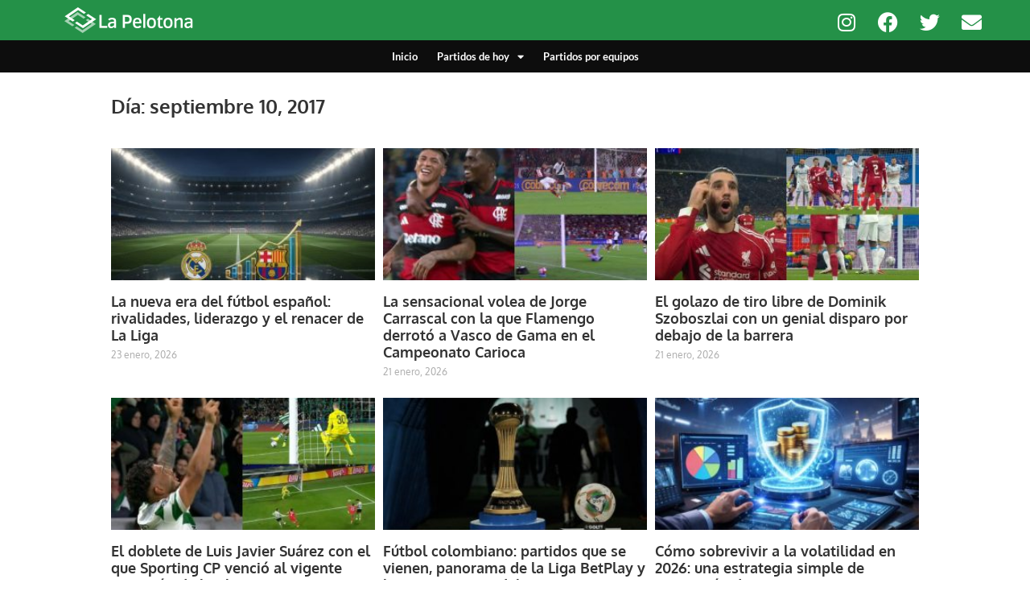

--- FILE ---
content_type: text/html; charset=utf-8
request_url: https://www.google.com/recaptcha/api2/aframe
body_size: 266
content:
<!DOCTYPE HTML><html><head><meta http-equiv="content-type" content="text/html; charset=UTF-8"></head><body><script nonce="1TOwoaVuxe-LnNFvyUbXIg">/** Anti-fraud and anti-abuse applications only. See google.com/recaptcha */ try{var clients={'sodar':'https://pagead2.googlesyndication.com/pagead/sodar?'};window.addEventListener("message",function(a){try{if(a.source===window.parent){var b=JSON.parse(a.data);var c=clients[b['id']];if(c){var d=document.createElement('img');d.src=c+b['params']+'&rc='+(localStorage.getItem("rc::a")?sessionStorage.getItem("rc::b"):"");window.document.body.appendChild(d);sessionStorage.setItem("rc::e",parseInt(sessionStorage.getItem("rc::e")||0)+1);localStorage.setItem("rc::h",'1769246183188');}}}catch(b){}});window.parent.postMessage("_grecaptcha_ready", "*");}catch(b){}</script></body></html>

--- FILE ---
content_type: text/css
request_url: https://www.lapelotona.com/wp-content/uploads/elementor/css/post-171927.css?ver=1746482598
body_size: 88
content:
.elementor-171927 .elementor-element.elementor-element-7c56425c > .elementor-container{max-width:1024px;}.elementor-171927 .elementor-element.elementor-element-7c56425c .elementor-heading-title{color:#333333;}.elementor-171927 .elementor-element.elementor-element-7c56425c{color:#333333;padding:20px 0px 20px 0px;}.elementor-widget-theme-archive-title .elementor-heading-title{font-family:var( --e-global-typography-primary-font-family ), Sans-serif;font-weight:var( --e-global-typography-primary-font-weight );color:var( --e-global-color-primary );}.elementor-171927 .elementor-element.elementor-element-72ae77de > .elementor-widget-container{margin:0px 0px 20px 0px;}.elementor-171927 .elementor-element.elementor-element-72ae77de .elementor-heading-title{font-family:"Oxygen", Sans-serif;font-size:24px;font-weight:600;}.elementor-widget-posts .elementor-button{background-color:var( --e-global-color-accent );font-family:var( --e-global-typography-accent-font-family ), Sans-serif;font-weight:var( --e-global-typography-accent-font-weight );}.elementor-widget-posts .elementor-post__title, .elementor-widget-posts .elementor-post__title a{color:var( --e-global-color-secondary );font-family:var( --e-global-typography-primary-font-family ), Sans-serif;font-weight:var( --e-global-typography-primary-font-weight );}.elementor-widget-posts .elementor-post__meta-data{font-family:var( --e-global-typography-secondary-font-family ), Sans-serif;font-weight:var( --e-global-typography-secondary-font-weight );}.elementor-widget-posts .elementor-post__excerpt p{font-family:var( --e-global-typography-text-font-family ), Sans-serif;font-weight:var( --e-global-typography-text-font-weight );}.elementor-widget-posts .elementor-post__read-more{color:var( --e-global-color-accent );}.elementor-widget-posts a.elementor-post__read-more{font-family:var( --e-global-typography-accent-font-family ), Sans-serif;font-weight:var( --e-global-typography-accent-font-weight );}.elementor-widget-posts .elementor-post__card .elementor-post__badge{background-color:var( --e-global-color-accent );font-family:var( --e-global-typography-accent-font-family ), Sans-serif;font-weight:var( --e-global-typography-accent-font-weight );}.elementor-widget-posts .elementor-pagination{font-family:var( --e-global-typography-secondary-font-family ), Sans-serif;font-weight:var( --e-global-typography-secondary-font-weight );}.elementor-widget-posts .e-load-more-message{font-family:var( --e-global-typography-secondary-font-family ), Sans-serif;font-weight:var( --e-global-typography-secondary-font-weight );}.elementor-171927 .elementor-element.elementor-element-587d494e{--grid-row-gap:25px;--grid-column-gap:10px;}.elementor-171927 .elementor-element.elementor-element-587d494e .elementor-posts-container .elementor-post__thumbnail{padding-bottom:calc( 0.5 * 100% );}.elementor-171927 .elementor-element.elementor-element-587d494e:after{content:"0.5";}.elementor-171927 .elementor-element.elementor-element-587d494e .elementor-post__thumbnail__link{width:100%;}.elementor-171927 .elementor-element.elementor-element-587d494e .elementor-post__meta-data span + span:before{content:"//";}.elementor-171927 .elementor-element.elementor-element-587d494e.elementor-posts--thumbnail-left .elementor-post__thumbnail__link{margin-right:16px;}.elementor-171927 .elementor-element.elementor-element-587d494e.elementor-posts--thumbnail-right .elementor-post__thumbnail__link{margin-left:16px;}.elementor-171927 .elementor-element.elementor-element-587d494e.elementor-posts--thumbnail-top .elementor-post__thumbnail__link{margin-bottom:16px;}.elementor-171927 .elementor-element.elementor-element-587d494e .elementor-post__title, .elementor-171927 .elementor-element.elementor-element-587d494e .elementor-post__title a{color:#333333;}.elementor-171927 .elementor-element.elementor-element-587d494e .elementor-post__title{margin-bottom:6px;}.elementor-171927 .elementor-element.elementor-element-587d494e .elementor-post__meta-data{margin-bottom:0px;}.elementor-171927 .elementor-element.elementor-element-587d494e .elementor-pagination{text-align:center;margin-top:53px;}body:not(.rtl) .elementor-171927 .elementor-element.elementor-element-587d494e .elementor-pagination .page-numbers:not(:first-child){margin-left:calc( 22px/2 );}body:not(.rtl) .elementor-171927 .elementor-element.elementor-element-587d494e .elementor-pagination .page-numbers:not(:last-child){margin-right:calc( 22px/2 );}body.rtl .elementor-171927 .elementor-element.elementor-element-587d494e .elementor-pagination .page-numbers:not(:first-child){margin-right:calc( 22px/2 );}body.rtl .elementor-171927 .elementor-element.elementor-element-587d494e .elementor-pagination .page-numbers:not(:last-child){margin-left:calc( 22px/2 );}@media(max-width:767px){.elementor-171927 .elementor-element.elementor-element-72ae77de .elementor-heading-title{font-size:22px;line-height:1.4em;}.elementor-171927 .elementor-element.elementor-element-587d494e .elementor-posts-container .elementor-post__thumbnail{padding-bottom:calc( 0.5 * 100% );}.elementor-171927 .elementor-element.elementor-element-587d494e:after{content:"0.5";}.elementor-171927 .elementor-element.elementor-element-587d494e .elementor-post__thumbnail__link{width:100%;}}